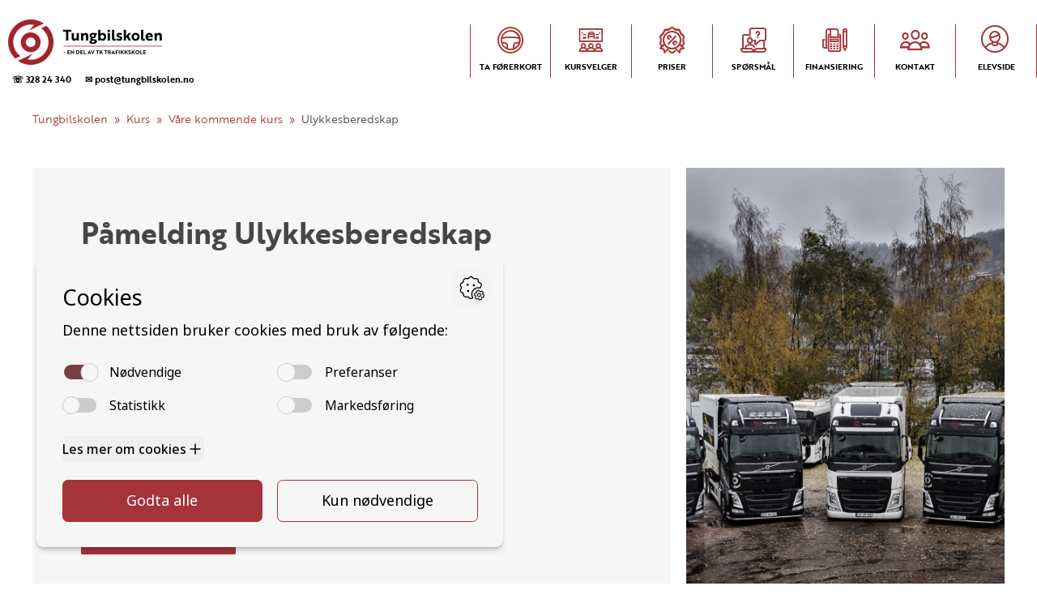

--- FILE ---
content_type: text/html; charset=utf-8
request_url: https://tungbilskolen.no/kurs/alle/1021925/
body_size: 21892
content:


<!DOCTYPE html>
<html class="no-js" lang="nb">
<head>
<meta charset="utf-8" />
<title>Våre kommende kurs | Tungbilskolen AS</title>
<meta name="viewport" content="width=device-width, initial-scale=1" />
<link rel="canonical" href="https://tungbilskolen.no/kurs/alle/1021925/" />
<link rel="stylesheet" href="https://use.typekit.net/dhs0prg.css">

<link rel="icon" type="image/png" href="https://tkgruppen-no.s3.amazonaws.com/images/tk-gruppen-fav.2e16d0ba.fill-16x16.format-png.png" sizes="16x16">

<link rel="icon" type="image/png" href="https://tkgruppen-no.s3.amazonaws.com/images/tk-gruppen-fav.2e16d0ba.fill-32x32.format-png.png" sizes="32x32">

<link rel="icon" type="image/png" href="https://tkgruppen-no.s3.amazonaws.com/images/tk-gruppen-fav.2e16d0ba.fill-96x96.format-png.png" sizes="96x96">


<link rel="stylesheet" type="text/css" href="https://d3v972r2dxr815.cloudfront.net/static/css/base.6e15443f5540.css">


<link rel="stylesheet" type="text/css" href="https://d3v972r2dxr815.cloudfront.net/static/css/tkgruppen.5fc694e58b3e.css">



<style>
@media screen and (min-width: 768px) {
 .course-header {
    display: grid;
    grid-template-columns: 2fr 1fr;
    grid-gap: 20px;
}
.meta-inner {
    position: relative;
    top: 50%;
    transform: translateY(-50%);
}
}
@media only screen and (min-device-width: 481px) and (max-device-width: 1024px) and (orientation: portrait) {
  .course-header {
    grid-template-columns: 1fr
  }
}
</style>


<script>var officeId = 1001;</script>
<script src="https://api.tabs.no/js/api.js?v2.0.5"></script>


<meta name="author" content="Tungbilskolen AS">
<meta property="og:title" content="Våre kommende kurs | Tungbilskolen AS" />
<meta property="og:url" content="https://tungbilskolen.no/kurs/alle/1021925/" />
<meta property="og:type" content="website" />

<meta property="og:description" content="Kursliste til tungbilskolen i Drammen" />
<meta name="description" content="Kursliste til tungbilskolen i Drammen">



<script type="application/ld+json">
{"@context": "http://www.schema.org", "@type": "LocalBusiness", "@id": "https://tungbilskolen.no/#organization", "name": "Tungbilskolen AS", "url": "https://tungbilskolen.no", "description": "Vi har som mål å gi den beste utdannelsen for framtidige yrkessjåfører.", "telephone": "328 24 340", "priceRange": "$$", "OpeningHoursSpecification": [{"@type": "OpeningHoursSpecification", "dayOfWeek": "Monday", "opens": "08:00", "closes": "15:30"}, {"@type": "OpeningHoursSpecification", "dayOfWeek": "Tuesday", "opens": "08:00", "closes": "15:30"}, {"@type": "OpeningHoursSpecification", "dayOfWeek": "Wednesday", "opens": "08:00", "closes": "15:30"}, {"@type": "OpeningHoursSpecification", "dayOfWeek": "Thursday", "opens": "08:00", "closes": "15:30"}, {"@type": "OpeningHoursSpecification", "dayOfWeek": "Friday", "opens": "08:00", "closes": "15:30"}, {"@type": "OpeningHoursSpecification", "dayOfWeek": "Saturday", "opens": "00:00", "closes": "00:00"}, {"@type": "OpeningHoursSpecification", "dayOfWeek": "Sunday", "opens": "00:00", "closes": "00:00"}], "image": "https://tkgruppen-no.s3.amazonaws.com/images/wj20191019_VOL_Tungbilskolen_075e.width-500.jpg", "logo": {"@type": "ImageObject", "url": "https://tkgruppen-no.s3.amazonaws.com/images/Tungbilskolen__liggende_Farge_endelsavTKtrafik.width-500.png"}, "sameAs": ["https://www.facebook.com/Tungbilskolen1"], "address": {"@type": "PostalAddress", "streetAddress": "Nedre Eikervei 14", "addressLocality": "Drammen", "addressRegion": "Viken", "postalCode": "3045", "addressCountry": "NO"}, "geo": {"@type": "GeoCoordinates", "latitude": "59.745047", "longitude": "10.176543"}, "department": [{"@type": "LocalBusiness", "name": "Tungbilskolen Sarpsborg", "telephone": "328 24 340", "priceRange": "$$", "address": {"@type": "PostalAddress", "streetAddress": "Opphaugveien 3", "addressLocality": "Borgenhaugen", "addressRegion": "Sarpsborg", "postalCode": "1738", "addressCountry": "NO"}, "location": {"@type": "Place", "geo": {"@type": "GeoCoordinates", "latitude": "59.265062", "longitude": "11.116921"}}, "image": "https://tkgruppen-no.s3.amazonaws.com/images/wj20191019_VOL_Tungbilskolen_075e.width-500.jpg"}, {"@type": "LocalBusiness", "name": "Tungbilskolen Hamar", "telephone": "328 24 340", "priceRange": "$$", "address": {"@type": "PostalAddress", "streetAddress": "Gjerluvegen 2", "addressLocality": "Furnes", "addressRegion": "Hamar", "postalCode": "2320", "addressCountry": "NO"}, "location": {"@type": "Place", "geo": {"@type": "GeoCoordinates", "latitude": "60.841129", "longitude": "11.047477"}}, "image": "https://tkgruppen-no.s3.amazonaws.com/images/wj20191019_VOL_Tungbilskolen_075e.width-500.jpg"}, {"@type": "LocalBusiness", "name": "Tungbilskolen Hønefoss", "telephone": "328 24 340", "priceRange": "$$", "address": {"@type": "PostalAddress", "streetAddress": "Hensmoveien 16", "addressLocality": "Hønefoss", "addressRegion": "Hønefoss", "postalCode": "3516", "addressCountry": "NO"}, "location": {"@type": "Place", "geo": {"@type": "GeoCoordinates", "latitude": "60.221682", "longitude": "10.251354"}}, "image": "https://tkgruppen-no.s3.amazonaws.com/images/wj20191019_VOL_Tungbilskolen_075e.width-500.jpg"}]}
</script>


<script type="application/ld+json">
{"@context": "http://schema.org", "@type": "BreadcrumbList", "itemListElement": [{"@type": "ListItem", "position": 1, "name": "Tungbilskolen", "item": "https://tungbilskolen.no/"}, {"@type": "ListItem", "position": 2, "name": "Kurs", "item": "https://tungbilskolen.no/kurs/"}, {"@type": "ListItem", "position": 3, "name": "Våre kommende kurs", "item": "https://tungbilskolen.no/kurs/alle/"}]}
</script>



<script type="application/ld+json">
{"@context": "http://www.schema.org", "@type": "WebPage", "headline": "Våre kommende kurs", "description": "Kursliste til tungbilskolen i Drammen", "datePublished": "2021-05-12T10:34:10.311410+00:00", "dateModified": "2024-06-25T07:33:46.658246+00:00", "publisher": {"@id": "https://tungbilskolen.no/#organization", "@type": "Organization"}, "author": {"@id": "https://tungbilskolen.no/#organization", "@type": "Organization"}}
</script>



<script type="application/ld+json">
{"@context": "https://schema.org", "@type": "EducationEvent", "eventAttendanceMode": "https://schema.org/OfflineEventAttendanceMode", "name": "Ulykkesberedskap", "description": "Ulykkesberedskap (Klasse C, Klasse C1, Klasse D og Klasse D1)", "startDate": "2021-09-22T08:30:00+02:00", "endDate": "2021-09-22T16:00:00+02:00", "eventStatus": "https://schema.org/EventScheduled", "location": {"@type": "Place", "name": "Tungbilskolen AS, Nedre Eikervei 14, 3045 Drammen", "address": {"@type": "PostalAddress", "streetAddress": "Tungbilskolen AS, Nedre Eikervei 14, 3045 Drammen", "addressLocality": "", "postalCode": "", "addressRegion": "", "addressCountry": "NO"}}, "offers": {"@type": "Offer", "url": "https://tungbilskolen.no/kurs/alle/1021925/", "price": "3500.00", "priceCurrency": "NOK", "availability": "https://schema.org/InStock", "validFrom": "2021-04-21T10:30:19+02:00"}, "performer": {"@type": "PerformingGroup", "name": "Tungbilskolen AS"}, "organizer": {"@type": "Organization", "name": "Tungbilskolen AS", "url": "https://tungbilskolen.no/"}, "image": ["https://tkgruppen-no.s3.amazonaws.com/images/wj20191019_VOL_Tungbilskolen_075.2e16d0ba.fill-1800x1800.jpg", "https://tkgruppen-no.s3.amazonaws.com/images/wj20191019_VOL_Tungbilskolen_075.2e16d0ba.fill-2400x1800.jpg", "https://tkgruppen-no.s3.amazonaws.com/images/wj20191019_VOL_Tungbilskolen_075.2e16d0ba.fill-2400x1350.jpg"]}
</script>




<!-- Google Tag Manager -->
<script type='text/javascript'>(function(w,d,s,l,i){w[l]=w[l]||[];w[l].push({'gtm.start':
new Date().getTime(),event:'gtm.js'});var f=d.getElementsByTagName(s)[0],
j=d.createElement(s),dl=l!='dataLayer'?'&l='+l:'';j.async=true;j.src=
'https://www.googletagmanager.com/gtm.js?id='+i+dl;f.parentNode.insertBefore(j,f);
})(window,document,'script','dataLayer','GTM-WKTHZRZ');</script>
<!-- End Google Tag Manager -->








</head>
<body class="template-course-detail-page">

<div class="flex-col w-full min-h-screen">
  


  <nav id="navTop" class="container-1400 tk padding-10 padding-lr-0 mob-padding-0 flex-row between">
    <ul class="flex-row start">
      <li class="txt-center padding-t-10 mob-padding-10">
        <a class="block txt-left padding-lr-10" href="/" title="Gå til forsiden">
          <img alt="Tungbilskolen__liggende_Farge_endelsavTKtrafikkskole.png" class="logo-top" height="112" src="https://tkgruppen-no.s3.amazonaws.com/images/Tungbilskolen__liggende_Farge_endelsavTKtrafik.width-380.png" width="380">
        </a>
        <ul class="flex-row start txt-left padding-t-5 padding-lr-5 mob-hidden">
          <li class="mob-1of1 padding-lr-10"><a style="font-size:0.625rem;" href="tel:32824340">☏ 328 24 340</a></li>
          <li class="mob-1of1"><a style="font-size:0.625rem;" href="mailto:post@tungbilskolen.no">✉ post@tungbilskolen.no</a></li>
        </ul>
      </li>
    </ul>
    <div class="not-desktop padding-10 txt-small flex-row">
      <a href="#" onclick="toggleMenu();return false;" class="block dp-36" role="button"><span class="visuallyhidden">Navigasjon</span><svg class="dp-36 fill-dark"><use xlink:href="#ic_open"></use></svg></a>
    </div>
    <ul id="nav" class="padding-20 padding-lr-0 tab-padding-40 tab-padding-lr-0 flex-row end tab-start tab-1of1 mob-hidden tab-hidden">
      
      
      
      
      <li class="txt-uppercase txt-center mob-1of3 tab-1of4 tab-padding-20 tab-padding-lr-5 nav-menu-item"><a class="block" href="/førerkort/"><i class="icon-opplaering block  tkgruppen"></i> <span class="label tkgruppen">Ta førerkort</span></a></li>

      <li class="txt-uppercase txt-center mob-1of3 tab-1of4 tab-padding-20 tab-padding-lr-5 nav-menu-item"><a class="block" href="/kurs/"><i class="icon-kurs block  tkgruppen"></i> <span class="label tkgruppen">Kursvelger</span></a></li>

      <li class="txt-uppercase txt-center mob-1of3 tab-1of4 tab-padding-20 tab-padding-lr-5 nav-menu-item"><a class="block" href="/priser/"><i class="icon-priser block  tkgruppen"></i> <span class="label tkgruppen">Priser</span></a></li>

      <li class="txt-uppercase txt-center mob-1of3 tab-1of4 tab-padding-20 tab-padding-lr-5 nav-menu-item"><a class="block" href="/faq/"><i class="icon-faq block  tkgruppen"></i> <span class="label tkgruppen">Spørsmål</span></a></li>

      <li class="txt-uppercase txt-center mob-1of3 tab-1of4 tab-padding-20 tab-padding-lr-5 nav-menu-item"><a class="block" href="/finansieringslosninger/"><i class="icon-finansiering block  tkgruppen"></i> <span class="label tkgruppen">Finansiering</span></a></li>

      <li class="txt-uppercase txt-center mob-1of3 tab-1of4 tab-padding-20 tab-padding-lr-5 nav-menu-item"><a class="block" href="/kontakt/"><i class="icon-ansatte block  tkgruppen"></i> <span class="label tkgruppen">Kontakt</span></a></li>

      <li class="txt-uppercase txt-center mob-1of3 tab-1of4 tab-padding-20 tab-padding-lr-5 nav-menu-item"><a class="block" href="https://tabselev.no/" target="_blank" rel="noopener"><i class="icon-elevside block  tkgruppen"></i> <span class="label tkgruppen">Elevside</span></a></li>

    </ul>
  </nav>



  <div class="w-full grow">
    






<div class="container-1400 padding-lr-30 mob-padding-5">
  <ul class="flex-row start txt-small padding-10 mob-padding-5 breadcrumbs">
      <li><a href="https://tungbilskolen.no/" title="Gå til Tungbilskolen">Tungbilskolen</a></li>
      
      <li><a href="https://tungbilskolen.no/kurs/" title="Gå til Kurs">Kurs</a></li>
      
      <li><a href="https://tungbilskolen.no/kurs/alle/" title="Gå til Våre kommende kurs">Våre kommende kurs</a></li>
      
      <li>Ulykkesberedskap</li>
      </ul>
</div>


<main class="container-1400 padding-40 mob-padding-20">

<div class="course-header">

<div class="course-meta bg-light mob-esc-lr-20">
<div class="padding-60 mob-padding-20 meta-inner">
<h1 class="padding-b-20 max-700">Påmelding Ulykkesberedskap</h1>
<ul class="padding-b-10">

<li class="strong txt-primary h3">Onsdag 22. sep kl. 08.30 - 16.00</li>

</ul>
<ul class="mob-txt-small">
<li><strong>Sted:</strong> 
  Tungbilskolen AS, Nedre Eikervei 14, 3045 Drammen
  </li> 
<li><strong>Arrangør: </strong> Tungbilskolen AS</li>
<li><strong>Pris:</strong> kr 3500,-</li>
</ul>
<br>

<form>



  <p class="strong margin-0 padding-b-10">Velg hvilken førerkortklasse du ønsker opplæring i</p>
  
  
  <label class="block radio" onclick="document.getElementById('btnBestill').setAttribute('onClick', 'TABS.api.loadCourse(this, 1021925, 313, 1001); return false;' )"><input  type="radio" name="licence_class_selection" class="radio" value="C" checked="checked"><span>Klasse C: Lastebil</span></label>
  
  
  <label class="block radio" onclick="document.getElementById('btnBestill').setAttribute('onClick', 'TABS.api.loadCourse(this, 1021925, 311, 1001); return false;' )"><input  type="radio" name="licence_class_selection" class="radio" value="C1" ><span>Klasse C1: Lett lastebil</span></label>
  
  
  <label class="block radio" onclick="document.getElementById('btnBestill').setAttribute('onClick', 'TABS.api.loadCourse(this, 1021925, 317, 1001); return false;' )"><input  type="radio" name="licence_class_selection" class="radio" value="D" ><span>Klasse D: Buss</span></label>
  
  
  <label class="block radio" onclick="document.getElementById('btnBestill').setAttribute('onClick', 'TABS.api.loadCourse(this, 1021925, 315, 1001); return false;' )"><input  type="radio" name="licence_class_selection" class="radio" value="D1" ><span>Klasse D1: Minibuss </span></label>
  

<br>
<button id="btnBestill" class="btn bg-primary txt-white strong" onclick="TABS.api.loadCourse(this, 1021925, 313, 1001); return false;" data-course-name="Ulykkesberedskap">Registrer påmelding</button>

</form>

</div>
</div>


<div class="course-image mob-hidden tab-hidden" style="background: url(https://tkgruppen-no.s3.amazonaws.com/images/wj20191019_VOL_Tungbilskolen_075e.2e16d0ba.fill-900x1200.jpg)center/cover no-repeat">
</div>

</div>

<p class="strong padding-t-20"><a class="txt-primary hover-underline" href="/kurs/alle/">Se alle kommende kurs</a></p>




</main>

  </div>
   

  <footer class="w-full bg-secondary txt-white padding-60 padding-lr-0 mob-padding-lr-10">
    <ul class="container-1200 flex-row between align-top">

      <li class="col">
        <a class="block" href="/" title="Gå til forsiden">
          <img alt="Tungbilskolen__liggende_Farge_endelsavTKtrafikkskole.png" class="logo-footer" height="112" src="https://tkgruppen-no.s3.amazonaws.com/images/Tungbilskolen__liggende_Farge_endelsavTKtrafik.width-380.png" width="380">
        </a>
        <div class="padding-t-20">
          <span class="block txt-medium">Tungbilskolen AS</span>
          
            <address class="padding-10 padding-lr-0 txt-small">
              <p class="margin-0">Tungbilskolen Drammen:</p>
              <span class="block"><a class="txt-white hover-underline" href="https://www.google.com/maps/search/?api=1&amp;query=Nedre%20Eikervei%2014%2C%203045%20Drammen%2C%20Viken%2C%20NO" target="_blank" rel="noopener nofollow">Nedre Eikervei 14, 3045 Drammen</a></span>
            </address>
          
            <address class="padding-10 padding-lr-0 txt-small">
              <p class="margin-0">Tungbilskolen Sarpsborg:</p>
              <span class="block"><a class="txt-white hover-underline" href="https://www.google.com/maps/search/?api=1&amp;query=Opphaugveien%203%2C%201738%20Borgenhaugen%2C%20Sarpsborg%2C%20NO" target="_blank" rel="noopener nofollow">Opphaugveien 3, 1738 Borgenhaugen</a></span>
            </address>
          
            <address class="padding-10 padding-lr-0 txt-small">
              <p class="margin-0">Tungbilskolen Hamar:</p>
              <span class="block"><a class="txt-white hover-underline" href="https://www.google.com/maps/search/?api=1&amp;query=Gjerluvegen%202%2C%202320%20Furnes%2C%20Hamar%2C%20NO" target="_blank" rel="noopener nofollow">Gjerluvegen 2, 2320 Furnes</a></span>
            </address>
          
            <address class="padding-10 padding-lr-0 txt-small">
              <p class="margin-0">Tungbilskolen Hønefoss:</p>
              <span class="block"><a class="txt-white hover-underline" href="https://www.google.com/maps/search/?api=1&amp;query=Hensmoveien%2016%2C%203516%20H%C3%B8nefoss%2C%20H%C3%B8nefoss%2C%20NO" target="_blank" rel="noopener nofollow">Hensmoveien 16, 3516 Hønefoss</a></span>
            </address>
          
          
        </div>
      </li>

        <li class="col">
        <h3 class="padding-b-20"><a class="txt-white hover-underline" href="/kurs/">Kurs</a></h3>
        <ul>
        
          
                    
            <li><a href="/kurs/alle/" class="txt-white hover-underline">Alle</a></li>
          
        
          
                    
            
          
        
          
                    
            
          
        
          
            <li><a href="/kurs/tilhenger-be/" class="txt-white hover-underline">Tilhenger (BE)</a></li>
          
        
          
            <li><a href="/kurs/lastebil/" class="txt-white hover-underline">Lastebil (C)</a></li>
          
        
          
            <li><a href="/kurs/lett-lastebil/" class="txt-white hover-underline">Lett lastebil (C1)</a></li>
          
        
          
            <li><a href="/kurs/lastebil-henger/" class="txt-white hover-underline">Lastebil med henger (CE)</a></li>
          
        
          
            <li><a href="/kurs/lett-lastebil-henger/" class="txt-white hover-underline">Lett lastebil med henger (C1E)</a></li>
          
        
          
            <li><a href="/kurs/buss/" class="txt-white hover-underline">Buss (D)</a></li>
          
        
          
            <li><a href="/kurs/buss-henger/" class="txt-white hover-underline">Buss med henger (DE)</a></li>
          
        
          
            <li><a href="/kurs/minibuss/" class="txt-white hover-underline">Minibuss (D1)</a></li>
          
        
          
            <li><a href="/kurs/minibuss-henger/" class="txt-white hover-underline">Minibuss med henger (D1E)</a></li>
          
        
          
            <li><a href="/kurs/ydg-ysk-gods/" class="txt-white hover-underline">Grunnutdanning Gods (YDG – YSK)</a></li>
          
        
          
            <li><a href="/kurs/ydp-ysk-person/" class="txt-white hover-underline">Grunnutdanning Person (YDP – YSK)</a></li>
          
        
          
            <li><a href="/kurs/eydg-ysk-gods/" class="txt-white hover-underline">YSK Gods etterutdanning (EYDG)</a></li>
          
        
          
            <li><a href="/kurs/eydp-ysk-person/" class="txt-white hover-underline">YSK Person etterutdanning (EYDP)</a></li>
          
        
        </ul>
        </li>

        <li class="col">
          <h3 class="padding-b-20"><a class="txt-white hover-underline" href="/kontakt/">Kontakt</a></h3>
          <ul>
             <li><a href="/f%C3%B8rerkort/" class="txt-white hover-underline">Ta førerkort</a></li>
             <li><a href="/priser/" class="txt-white hover-underline">Priser</a></li>
            <li><a href="https://tabselev.no/" class="txt-white hover-underline">Elevside</a></li>
            <li><a href="/kontakt/" class="txt-white hover-underline">Ansatte</a></li>
            <li><a href="/kontakt/" class="txt-white hover-underline">Kontakt oss</a></li>
            
            <li><a href="https://www.tkgruppen.no/apenhetsloven" target="_blank" rel="noreferrer noopener" class="txt-white hover-underline">Åpenhetsloven</a></li>
            <li><a href="/angrerett/" class="txt-white hover-underline">Angrerett</a></li>
          </ul>
        </li>

        <li class="col">
          <h3 class="padding-b-20"><a class="txt-white hover-underline" href="/kontakt/">Kontakt oss</a></h3>
          <ul>
            <li><a class="txt-white hover-underline" href="tel:32824340" class="hover-underline" title="Klikk for å ringe">328 24 340</a></li>
            <li><a class="txt-white hover-underline" href="mailto:post@tungbilskolen.no" class="hover-underline" title="Klikk for å sende e-post">post@tungbilskolen.no</a></li>
          </ul>
          <div class="padding-20"></div>
          <h3 class="padding-b-20">Følg oss</h3>
          <ul class="flex-row start">
            <li class="padding-lr-5"><a class="block" href="https://www.facebook.com/Tungbilskolen1" target="_blank" rel="noopener nofollow" title="Besøk oss på Facebook"><i class="icon-facebook h2 padding-10 bg-primary txt-white circle txt-center"></i></a></li>
            
            
            
            
          </ul>
        </li>
        
      </ul>
    </div>
  </footer>

 
</div>

<svg class="hidden">
  <symbol viewbox="0 0 24 24" id="ic_close"><path d="M19 6.41L17.59 5 12 10.59 6.41 5 5 6.41 10.59 12 5 17.59 6.41 19 12 13.41 17.59 19 19 17.59 13.41 12z"/></symbol><symbol viewbox="0 0 24 24" id="ic_open"><path d="M3 18h18v-2H3v2zm0-5h18v-2H3v2zm0-7v2h18V6H3z"/></symbol><symbol viewbox="0 0 24 24" id="ic_prev"><path d="M15.41 7.41L14 6l-6 6 6 6 1.41-1.41L10.83 12z"/></symbol>
  <symbol viewbox="0 0 24 24" id="ic_next"><path d="M10 6L8.59 7.41 13.17 12l-4.58 4.59L10 18l6-6z"/></symbol>
  <symbol viewbox="0 0 24 24" id="ic_filter"><path d="M10 18h4v-2h-4v2zM3 6v2h18V6H3zm3 7h12v-2H6v2z"/></symbol>
</svg>




<script type="text/javascript">
  function toggleMenu() {var navElement = document.getElementById("nav");navElement.classList.toggle("mob-hidden");navElement.classList.toggle("tab-hidden");}
</script>

<!-- Google Tag Manager (noscript) -->
<noscript><iframe src="https://www.googletagmanager.com/ns.html?id=GTM-WKTHZRZ" height="0" width="0" style="display:none;visibility:hidden"></iframe></noscript>
<!-- End Google Tag Manager (noscript) -->





</body>
</html>
